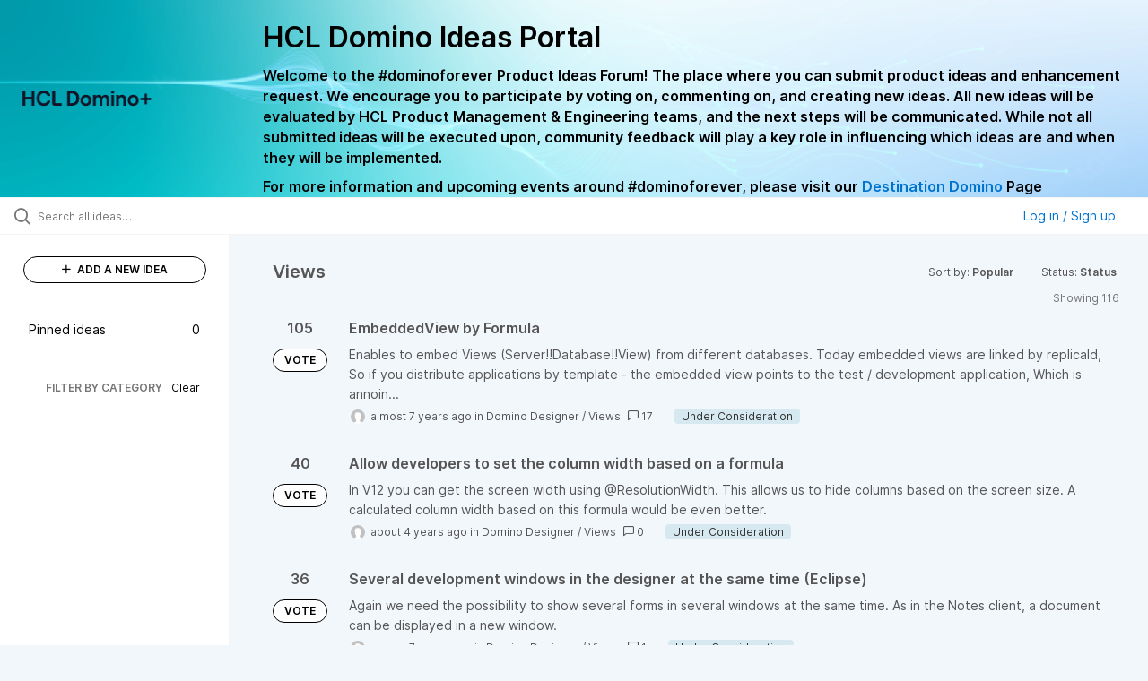

--- FILE ---
content_type: text/html; charset=utf-8
request_url: https://domino-ideas.hcltechsw.com/?category=6616955198313004426&my_ideas=trueproject%3DTRVLRsort%3Drecentstatus%3D6562096060464991809&sort=popular&status=6942525005283668313
body_size: 11949
content:
<!DOCTYPE html>
<html lang="en">
  <head>
      <script>
        window.overrideAssetHost = "https://domino-ideas.hcltechsw.com/assets/";
      </script>
    <meta http-equiv="X-UA-Compatible" content="IE=edge" />
    <meta http-equiv="Content-Type" content="text/html charset=UTF-8" />
    <meta name="publishing" content="true">
    <title>HCL Domino Ideas Portal</title>

    <script>
//<![CDATA[

      window.ahaLoaded = false;
      window.isIdeaPortal = true;
      window.portalAssets = {"js":["/assets/runtime-v2-20b738b00c86dda067934348b1bafcd9.js","/assets/vendor-v2-812989be856bac9ae816a7c364887a57.js","/assets/idea_portals_new-v2-6bf1096acca7cdb38aa079313cecf26a.js","/assets/idea_portals_new-v2-1e68bdc9d15e52152da56d229ca56981.css"]};

//]]>
</script>
      <script>
    window.sentryRelease = window.sentryRelease || "f13ce460a4";
  </script>



      <link rel="stylesheet" href="https://domino-ideas.hcltechsw.com/assets/idea_portals_new-v2-1e68bdc9d15e52152da56d229ca56981.css" data-turbolinks-track="true" media="all" />
    <script src="https://domino-ideas.hcltechsw.com/assets/runtime-v2-20b738b00c86dda067934348b1bafcd9.js" data-turbolinks-track="true"></script>
    <script src="https://domino-ideas.hcltechsw.com/assets/vendor-v2-812989be856bac9ae816a7c364887a57.js" data-turbolinks-track="true"></script>
      <script src="https://domino-ideas.hcltechsw.com/assets/idea_portals_new-v2-6bf1096acca7cdb38aa079313cecf26a.js" data-turbolinks-track="true"></script>
    <meta name="csrf-param" content="authenticity_token" />
<meta name="csrf-token" content="iwqzc9uGf8wYOSVC5Z5kUPOns_7xvrQ-mnqmNjWm2S8umP4cp9fUzkB2CsNsnS0r2pyPLwf_B6Fk2QHVbyNuFQ" />
    <meta name="viewport" content="width=device-width, initial-scale=1" />
    <meta name="locale" content="en" />
    <meta name="portal-token" content="ecfb1a6819a4beae12a84bcac82db543" />
    <meta name="idea-portal-id" content="6561890435916323192" />


      <link rel="canonical" href="https://domino-ideas.hcltechsw.com/">
          <link rel="icon" href="https://domino-ideas.hcltechsw.com/portal-favicon.png?1675541798&amp;size=thumb16" />

      <style>
                :root {
          --accent-color: #0073cf;
          --accent-color-05: #0073cf0D;
          --accent-color-15: #0073cf26;
          --accent-color-80: #0073cfCC;
        }

      </style>
  </head>
  <body class="ideas-portal public">
    
    <style>
  .portal-aha-header--full {
   background-image: url("https://www.hcl-software.com/wps/wcm/connect/fa616d39-5f50-48a8-be34-695285aa2145/submit-idea.png?MOD=AJPERES&CACHEID=ROOTWORKSPACE-fa616d39-5f50-48a8-be34-695285aa2145-pv4US17");
   background-size: cover;       /* Ensures full coverage */
   background-repeat: no-repeat; /* Prevent tiling */
   background-position: center;  /* Keeps image centered */
   padding: 1px 0px 0px 0px;
}

.portal-aha-header .titles {
   max-width: 80%;
   padding: 0px 20px 0px 100px;
   color: #000000;
}

.portal-aha-header .title {
   font-size: 2rem;
   font-weight: 700;
   margin: 0px;
   color: #000;
   padding: 20px 0px 10px 0px;
}

.ideas-portal .aha-editor-field-subtitle p {
   color: #000;
   font-size: 15px;
   font-weight: 200;
   line-height: 22px;
   /* padding: 0px 60px; */
   /* padding:0%,40%,0%,0%; */
}

.aha-editor-field .h6-child, 
.aha-editor-field h6, 
.aha-editor-popup .h6-child, 
.aha-editor-popup h6 {
   /* Used for Notices */
   max-width: 100%;
   text-align: center;
   margin: 0px; /* Remove default margin */
   background-color: black;    
   color: #000;
   font-size: 16px;
   font-weight: 800;
   line-height: 20px;
}

.aha-editor-field h6 a {
   /* If notice has hyperlinks, make them white + underlined */
   color: #fff;
   text-decoration-line: underline;
   text-decoration-style: solid;  
}

.column-with-sidebar {
   /* Accent colors updated to match theme */
   --accent-color: #000000;  /* Vote button outline & text, Home button, comments link, Add New Idea button */
   --accent-color-05: #eff0f5; /* Ideas background, topic button background, comment box, idea page background */
   --accent-color-15: #eff0f5; /* Hover over vote button, hover over add comment box */
   --accent-color-80: #2ec0cb; /* Hover over voted button, hover over Add New Idea button */
--accent-color-81: #2ec0cb !important;
}
/*======== update css for button ==========*/
.btn.btn-outline.btn-vote:active, .btn.btn-outline.btn-vote:hover{
background-color: #2ec0cb;
color:#fff;
}
.btn.btn-outline.btn-vote:hover{
color:#fff;
}

.idea-form .btn-primary {
   display: block;
   font-weight: 700;
   outline: none;
   border: 1px solid #000;
   color: #000;
   background-color: #fff;
}
.idea-form .btn-primary:hover{
background-color: #2ec0cb;
color:#fff;
}

.portal-sidebar .add-idea-button {
   background-color: #ffffff;
   color: #000;
   border: 1px solid #000;
}
.portal-sidebar .add-idea-button:hover{
background-color: #2ec0cb !important;
color:#fff;
}


.filters a {
  color: #000;
}

.btn.btn-primary.btn-vote.voted {
    background-color: var(--accent-color);
}
.btn.btn-primary.btn-vote.voted:hover {	
background-color: var(--accent-color-81)  !important;
 color: #fff;
}

</style>

  <div class="skip-to-main-content">
    <a href="#main-content">Skip to Main Content</a>
  </div>


      <header class="portal-aha-header portal-aha-header--full">
        <a class="logo" href="/ideas">
          <img alt="HCL Domino Ideas Portal Logo" src="https://domino-ideas.hcltechsw.com/logo.png?i=1758023558" />
</a>        <div class="titles">
          <div class="title">
            HCL Domino Ideas Portal
          </div>
            <div class="aha-editor-field aha-editor-field-subtitle">
              <p><b style="font-size:16px">Welcome to the #dominoforever Product Ideas Forum! The place where you can submit product ideas and enhancement request. We encourage you to participate by voting on, commenting on, and creating new ideas. All new ideas will be evaluated by HCL Product Management &amp; Engineering teams, and the next steps will be communicated. While not all submitted ideas will be executed upon, community feedback will play a key role in influencing which ideas are and when they will be implemented.</b></p><p><b style="font-size:16px">For more information and upcoming events around #dominoforever, please visit our </b><a href="https://www.hcltechsw.com/wps/portal/hclsw-home/!ut/p/z1/04_Sj9CPykssy0xPLMnMz0vMAfIjo8zi_QO8nQ0MnQ0C3M3CDAwCHT1cDP19DI0tLE31wwkpiAJKG-AAjgZA_VFgJXATLByDXIAmeLpbBvu6GxmYmEIV4DGjIDfCINNRUREA-aS4rg!!/?1dmy&amp;urile=wcm%3apath%3a/wps/wcm/connect/hcl+software+content/products/domino/home"><b style="font-size:16px">Destination Domino</b></a><b style="font-size:16px"> Page</b></p>
            </div>
        </div>
    </header>


  <div class="search-bar">
    <div class="search-bar__search">
  <form class="idea-search-form" action="/ideas/search" accept-charset="UTF-8" method="get">
    <div class="search-field">
      <i class="aha-icon aha-icon-search"></i>
      <input type="text" name="query" id="query" class="search-query" placeholder="Search all ideas…" aria-label="Search all ideas…" />
      <input type="hidden" name="sort" id="sort" value="popular" autocomplete="off" />
      <input type="hidden" name="category" id="category" value="6616955198313004426" autocomplete="off" />
      
      <a class="aha-icon aha-icon-close clear-button hide" aria-label="Clear filter" href="/ideas?category=6616955198313004426&amp;my_ideas=trueproject%3DTRVLRsort%3Drecentstatus%3D6562096060464991809&amp;sort=popular&amp;status=6942525005283668313"></a>
    </div>
</form></div>

<script>
//<![CDATA[

  (function() {
    function setSearchPlaceholderText() {
      if ($(window).width() < 500)
        $('.search-query').attr('placeholder', '');
      else
        $('.search-query').attr('placeholder', ("Search all ideas…"));
    }

    $(window).on('resize', () => {
      setSearchPlaceholderText();
    });

    setSearchPlaceholderText();
  })();

//]]>
</script>
      <div class="signup-link user-menu">
      <a class="login-link dropdown-with-caret" role="button" aria-expanded="false" href="/portal_session/new">
        Log in / Sign up
        <i class="fa-solid fa-sort-down"></i>
</a>

    <div class="login-popover popover portal-user">
      <!-- Alerts in this file are used for the app and portals, they must not use the aha-alert web component -->



<div class="email-popover ">
  <div class="arrow tooltip-arrow"></div>
  <form class="form-horizontal" action="/auth/redirect_to_auth" accept-charset="UTF-8" data-remote="true" method="post"><input type="hidden" name="authenticity_token" value="xgiIC6kzBbyAZ08-4076RBEJkqufqGncZBIOUY6BAQ3rWALF6FlX15bGbWDK29x8ILZ_TeCKvLJhgzkrRdf9rg" autocomplete="off" />
    <h3>Please enter your email address</h3>
    <div class="control-group">
        <label class="control-label" aria-label="Please enter your email address" for="email"></label>
      <div class="controls">
        <input type="text" name="sessions[email]" id="email" placeholder="Enter email (name@example.com)" autocomplete="off" class="input-block-level" autofocus="autofocus" aria-required="true" />
      </div>
    </div>
    <div class="extra-fields"></div>

    <div class="control-group">
      <div class="controls">
        <input type="submit" name="commit" value="Next" class="btn btn-outline btn-primary pull-left" id="vote" data-disable-with="Sending…" />
      </div>
    </div>
    <div class="clearfix"></div>
</form></div>

    </div>
  </div>

  </div>


<div class="column-with-sidebar">
  <div class="portal-sidebar column-with-sidebar__sidebar" id="portal-sidebar">
    <a class="btn btn-primary add-idea-button" href="/ideas/new">
      <i class="aha-icon aha-icon-plus"></i>
      ADD A NEW IDEA
</a>
        <ul
  class="filters filters--my-filters portal-sidebar__section"
  data-load-counts-url=""
>

    <a class="filter " data-url-param-toggle-name="pinned_ideas" data-url-param-toggle-value="true" data-url-param-toggle-remove="my_ideas,my_votes,my_proxy_votes,proxy_votes,my_subscriptions,my_org_votes,page,organization,created_by,selectro_idea_organization_filter_id,status" rel="nofollow" href="/?category=6616955198313004426&amp;pinned_ideas=true&amp;sort=popular">
      <div class="filter__inner">
        Pinned ideas
          <span>0</span>
      </div>
</a></ul>



          <div class="filter-separator"></div>
        <div class="collapsable-filter" id="category-filter" data-load-counts-url="/ideas/category_counts?category=6616955198313004426&amp;my_ideas=trueproject%3DTRVLRsort%3Drecentstatus%3D6562096060464991809&amp;sort=popular&amp;status=6942525005283668313" data-filtered-project-ids="[]" data-filtered-category-ids="[&quot;6616955198313004426&quot;]" data-multi-category-filter-enabled="true">
          <div class="filters-title-header">
            <h2 class="filters-title">
              <button class="expand-collapse" aria-expanded="false">
                <i class="fa-solid fa-chevron-right"></i>
                FILTER BY CATEGORY
              </button>
            </h2>
              <span class="filters-title__clear">
                <a data-url-param-toggle-name="category" data-url-param-toggle-value="" data-url-param-toggle-remove="category,project,page" href="#">Clear</a>
              </span>
          </div>

          <ul class="portal-sidebar__section categories categories-filters filters hidden">
                
  <li id="project-6714822764604016000" class="category-filter-branch" data-filter-type="project" data-project-ref="ADMIN">
    <a class="filter" data-url-param-toggle-name="project" data-url-param-toggle-value="ADMIN" data-url-param-toggle-remove="page" href="/?category=6796027529735209859&amp;project=ADMIN">
      <div class="category-filter-name">
        <i class="category-collapser fa-solid fa-chevron-right category-collapser--empty" tabindex="0" aria-expanded="false"></i>
        <span class="">
          Admin Client
        </span>
      </div>
      <div>
        <i class="aha-icon aha-icon-close hide"></i>
        <span class="count counts count--project"></span>
      </div>
</a>
    <ul class="categories-collapsed">
          <li id="category-7203827830571424726" data-filter-type="category">
  <a class="filter category-filter" data-url-param-toggle-name="category" data-url-param-toggle-value="7203827830571424726" data-url-param-toggle-remove="page" href="/?category=7203827830571424726&amp;project=HTMO%2CSTC%2CDMA%2CDDXP%2CDOMINO">
    <div class="category-filter-name">
      <i class="category-collapser category-filter-branch fa-solid fa-chevron-right category-collapser--empty" tabindex="0" aria-expanded="false"></i>
      <span>
        Documentation 
          <i class="fa-regular fa-circle-question category-hint" data-popover="true" data-content-ref="true"><script type="text/template">
            <p>Suggestions to improve the product documentation﻿</p>
</script></i>      </span>
    </div>

    <div>
      <i class="aha-icon aha-icon-close hide"></i>
      <span class="count category-count"></span>
    </div>
</a>
</li>


    </ul>
  </li>

  <li id="project-6557017438178340166" class="category-filter-branch" data-filter-type="project" data-project-ref="ICSAP">
    <a class="filter" data-url-param-toggle-name="project" data-url-param-toggle-value="ICSAP" data-url-param-toggle-remove="page" href="/?category=6796027529735209859&amp;project=ICSAP">
      <div class="category-filter-name">
        <i class="category-collapser fa-solid fa-chevron-right category-collapser--empty" tabindex="0" aria-expanded="false"></i>
        <span class="">
          Connector for SAP Solutions
        </span>
      </div>
      <div>
        <i class="aha-icon aha-icon-close hide"></i>
        <span class="count counts count--project"></span>
      </div>
</a>
    <ul class="categories-collapsed">
          <li id="category-7203828012139079191" data-filter-type="category">
  <a class="filter category-filter" data-url-param-toggle-name="category" data-url-param-toggle-value="7203828012139079191" data-url-param-toggle-remove="page" href="/?category=7203828012139079191&amp;project=HTMO%2CSTC%2CDMA%2CDDXP%2CDOMINO">
    <div class="category-filter-name">
      <i class="category-collapser category-filter-branch fa-solid fa-chevron-right category-collapser--empty" tabindex="0" aria-expanded="false"></i>
      <span>
        Documentation 
          <i class="fa-regular fa-circle-question category-hint" data-popover="true" data-content-ref="true"><script type="text/template">
            <p>Suggestions to improve the product documentation﻿</p>
</script></i>      </span>
    </div>

    <div>
      <i class="aha-icon aha-icon-close hide"></i>
      <span class="count category-count"></span>
    </div>
</a>
</li>


    </ul>
  </li>

  <li id="project-6556267915578943992" class="category-filter-branch" data-filter-type="project" data-project-ref="DOMINO">
    <a class="filter" data-url-param-toggle-name="project" data-url-param-toggle-value="DOMINO" data-url-param-toggle-remove="page" href="/?category=6796027529735209859&amp;project=DOMINO">
      <div class="category-filter-name">
        <i class="category-collapser fa-solid fa-chevron-right category-collapser--empty" tabindex="0" aria-expanded="false"></i>
        <span class="">
          Domino
        </span>
      </div>
      <div>
        <i class="aha-icon aha-icon-close hide"></i>
        <span class="count counts count--project"></span>
      </div>
</a>
    <ul class="categories-collapsed">
          <li id="category-6582130325044436243" data-filter-type="category">
  <a class="filter category-filter" data-url-param-toggle-name="category" data-url-param-toggle-value="6582130325044436243" data-url-param-toggle-remove="page" href="/?category=6582130325044436243&amp;project=HTMO%2CSTC%2CDMA%2CDDXP%2CDOMINO">
    <div class="category-filter-name">
      <i class="category-collapser category-filter-branch fa-solid fa-chevron-right category-collapser--empty" tabindex="0" aria-expanded="false"></i>
      <span>
        Administration
          <i class="fa-regular fa-circle-question category-hint" data-popover="true" data-content-ref="true"><script type="text/template">
            <p>Items and ideas all around how to improve Administration</p>
</script></i>      </span>
    </div>

    <div>
      <i class="aha-icon aha-icon-close hide"></i>
      <span class="count category-count"></span>
    </div>
</a>
</li>

  <li id="category-7203826700860869406" data-filter-type="category">
  <a class="filter category-filter" data-url-param-toggle-name="category" data-url-param-toggle-value="7203826700860869406" data-url-param-toggle-remove="page" href="/?category=7203826700860869406&amp;project=HTMO%2CSTC%2CDMA%2CDDXP%2CDOMINO">
    <div class="category-filter-name">
      <i class="category-collapser category-filter-branch fa-solid fa-chevron-right category-collapser--empty" tabindex="0" aria-expanded="false"></i>
      <span>
        Documentation 
          <i class="fa-regular fa-circle-question category-hint" data-popover="true" data-content-ref="true"><script type="text/template">
            <p>Suggestions to improve the product documentation. </p>
</script></i>      </span>
    </div>

    <div>
      <i class="aha-icon aha-icon-close hide"></i>
      <span class="count category-count"></span>
    </div>
</a>
</li>

  <li id="category-7203826503757265398" data-filter-type="category">
  <a class="filter category-filter" data-url-param-toggle-name="category" data-url-param-toggle-value="7203826503757265398" data-url-param-toggle-remove="page" href="/?category=7203826503757265398&amp;project=HTMO%2CSTC%2CDMA%2CDDXP%2CDOMINO">
    <div class="category-filter-name">
      <i class="category-collapser category-filter-branch fa-solid fa-chevron-right category-collapser--empty" tabindex="0" aria-expanded="false"></i>
      <span>
        General
          <i class="fa-regular fa-circle-question category-hint" data-popover="true" data-content-ref="true"><script type="text/template">
            <p>General Ideas pertaining to the whole Domino Portfolio</p>
</script></i>      </span>
    </div>

    <div>
      <i class="aha-icon aha-icon-close hide"></i>
      <span class="count category-count"></span>
    </div>
</a>
</li>

  <li id="category-6582130766356195561" data-filter-type="category">
  <a class="filter category-filter" data-url-param-toggle-name="category" data-url-param-toggle-value="6582130766356195561" data-url-param-toggle-remove="page" href="/?category=6582130766356195561&amp;project=HTMO%2CSTC%2CDMA%2CDDXP%2CDOMINO">
    <div class="category-filter-name">
      <i class="category-collapser category-filter-branch fa-solid fa-chevron-right category-collapser--empty" tabindex="0" aria-expanded="false"></i>
      <span>
        Integration
          <i class="fa-regular fa-circle-question category-hint" data-popover="true" data-content-ref="true"><script type="text/template">
            <p>Ideas all around Integrations with other products and offerings</p>
</script></i>      </span>
    </div>

    <div>
      <i class="aha-icon aha-icon-close hide"></i>
      <span class="count category-count"></span>
    </div>
</a>
</li>

  <li id="category-6582130463868529947" data-filter-type="category">
  <a class="filter category-filter" data-url-param-toggle-name="category" data-url-param-toggle-value="6582130463868529947" data-url-param-toggle-remove="page" href="/?category=6582130463868529947&amp;project=HTMO%2CSTC%2CDMA%2CDDXP%2CDOMINO">
    <div class="category-filter-name">
      <i class="category-collapser category-filter-branch fa-solid fa-chevron-right category-collapser--empty" tabindex="0" aria-expanded="false"></i>
      <span>
        Reporting &amp; Analytics
          <i class="fa-regular fa-circle-question category-hint" data-popover="true" data-content-ref="true"><script type="text/template">
            <p>Ideas all around how to improve Reporting &amp; Analytics.</p>
</script></i>      </span>
    </div>

    <div>
      <i class="aha-icon aha-icon-close hide"></i>
      <span class="count category-count"></span>
    </div>
</a>
</li>

  <li id="category-6579661392901209208" data-filter-type="category">
  <a class="filter category-filter" data-url-param-toggle-name="category" data-url-param-toggle-value="6579661392901209208" data-url-param-toggle-remove="page" href="/?category=6579661392901209208&amp;project=HTMO%2CSTC%2CDMA%2CDDXP%2CDOMINO">
    <div class="category-filter-name">
      <i class="category-collapser category-filter-branch fa-solid fa-chevron-right category-collapser--empty" tabindex="0" aria-expanded="false"></i>
      <span>
        Security
      </span>
    </div>

    <div>
      <i class="aha-icon aha-icon-close hide"></i>
      <span class="count category-count"></span>
    </div>
</a>
</li>

  <li id="category-6579661335219585727" data-filter-type="category">
  <a class="filter category-filter" data-url-param-toggle-name="category" data-url-param-toggle-value="6579661335219585727" data-url-param-toggle-remove="page" href="/?category=6579661335219585727&amp;project=HTMO%2CSTC%2CDMA%2CDDXP%2CDOMINO">
    <div class="category-filter-name">
      <i class="category-collapser category-filter-branch fa-solid fa-chevron-right category-collapser--empty" tabindex="0" aria-expanded="false"></i>
      <span>
        Templates
      </span>
    </div>

    <div>
      <i class="aha-icon aha-icon-close hide"></i>
      <span class="count category-count"></span>
    </div>
</a>
</li>


    </ul>
  </li>

  <li id="project-6564338493585049408" class="category-filter-branch" data-filter-type="project" data-project-ref="DDXP">
    <a class="filter" data-url-param-toggle-name="project" data-url-param-toggle-value="DDXP" data-url-param-toggle-remove="page" href="/?category=6796027529735209859&amp;project=DDXP">
      <div class="category-filter-name">
        <i class="category-collapser fa-solid fa-chevron-right category-collapser--empty" tabindex="0" aria-expanded="false"></i>
        <span class="">
          Domino Designer
        </span>
      </div>
      <div>
        <i class="aha-icon aha-icon-close hide"></i>
        <span class="count counts count--project"></span>
      </div>
</a>
    <ul class="categories-collapsed">
          <li id="category-6616955477042038128" data-filter-type="category">
  <a class="filter category-filter" data-url-param-toggle-name="category" data-url-param-toggle-value="6616955477042038128" data-url-param-toggle-remove="page" href="/?category=6616955477042038128&amp;project=HTMO%2CSTC%2CDMA%2CDDXP%2CDOMINO">
    <div class="category-filter-name">
      <i class="category-collapser category-filter-branch fa-solid fa-chevron-right category-collapser--empty" tabindex="0" aria-expanded="false"></i>
      <span>
        Debugger
      </span>
    </div>

    <div>
      <i class="aha-icon aha-icon-close hide"></i>
      <span class="count category-count"></span>
    </div>
</a>
</li>

  <li id="category-7203827882680672634" data-filter-type="category">
  <a class="filter category-filter" data-url-param-toggle-name="category" data-url-param-toggle-value="7203827882680672634" data-url-param-toggle-remove="page" href="/?category=7203827882680672634&amp;project=HTMO%2CSTC%2CDMA%2CDDXP%2CDOMINO">
    <div class="category-filter-name">
      <i class="category-collapser category-filter-branch fa-solid fa-chevron-right category-collapser--empty" tabindex="0" aria-expanded="false"></i>
      <span>
        Documentation 
          <i class="fa-regular fa-circle-question category-hint" data-popover="true" data-content-ref="true"><script type="text/template">
            <p>Suggestions to improve the product documentation﻿</p>
</script></i>      </span>
    </div>

    <div>
      <i class="aha-icon aha-icon-close hide"></i>
      <span class="count category-count"></span>
    </div>
</a>
</li>

  <li id="category-6616955159552114220" data-filter-type="category">
  <a class="filter category-filter" data-url-param-toggle-name="category" data-url-param-toggle-value="6616955159552114220" data-url-param-toggle-remove="page" href="/?category=6616955159552114220&amp;project=HTMO%2CSTC%2CDMA%2CDDXP%2CDOMINO">
    <div class="category-filter-name">
      <i class="category-collapser category-filter-branch fa-solid fa-chevron-right category-collapser--empty" tabindex="0" aria-expanded="false"></i>
      <span>
        @Formulas
      </span>
    </div>

    <div>
      <i class="aha-icon aha-icon-close hide"></i>
      <span class="count category-count"></span>
    </div>
</a>
</li>

  <li id="category-6616955496695178399" data-filter-type="category">
  <a class="filter category-filter" data-url-param-toggle-name="category" data-url-param-toggle-value="6616955496695178399" data-url-param-toggle-remove="page" href="/?category=6616955496695178399&amp;project=HTMO%2CSTC%2CDMA%2CDDXP%2CDOMINO">
    <div class="category-filter-name">
      <i class="category-collapser category-filter-branch fa-solid fa-chevron-right category-collapser--empty" tabindex="0" aria-expanded="false"></i>
      <span>
        Java
      </span>
    </div>

    <div>
      <i class="aha-icon aha-icon-close hide"></i>
      <span class="count category-count"></span>
    </div>
</a>
</li>

  <li id="category-6616953768848616065" data-filter-type="category">
  <a class="filter category-filter" data-url-param-toggle-name="category" data-url-param-toggle-value="6616953768848616065" data-url-param-toggle-remove="page" href="/?category=6616953768848616065&amp;project=HTMO%2CSTC%2CDMA%2CDDXP%2CDOMINO">
    <div class="category-filter-name">
      <i class="category-collapser category-filter-branch fa-solid fa-chevron-right category-collapser--empty" tabindex="0" aria-expanded="false"></i>
      <span>
        LotusScript
      </span>
    </div>

    <div>
      <i class="aha-icon aha-icon-close hide"></i>
      <span class="count category-count"></span>
    </div>
</a>
</li>

  <li id="category-7150304828495240391" data-filter-type="category">
  <a class="filter category-filter" data-url-param-toggle-name="category" data-url-param-toggle-value="7150304828495240391" data-url-param-toggle-remove="page" href="/?category=7150304828495240391&amp;project=HTMO%2CSTC%2CDMA%2CDDXP%2CDOMINO">
    <div class="category-filter-name">
      <i class="category-collapser category-filter-branch fa-solid fa-chevron-right category-collapser--empty" tabindex="0" aria-expanded="false"></i>
      <span>
        ReStyle
      </span>
    </div>

    <div>
      <i class="aha-icon aha-icon-close hide"></i>
      <span class="count category-count"></span>
    </div>
</a>
</li>

  <li id="category-6616955198313004426" data-filter-type="category">
  <a class="filter category-filter" data-url-param-toggle-name="category" data-url-param-toggle-value="6616955198313004426" data-url-param-toggle-remove="page" href="/?category=6616955198313004426&amp;project=HTMO%2CSTC%2CDMA%2CDDXP%2CDOMINO">
    <div class="category-filter-name">
      <i class="category-collapser category-filter-branch fa-solid fa-chevron-right category-collapser--empty" tabindex="0" aria-expanded="false"></i>
      <span>
        Views
      </span>
    </div>

    <div>
      <i class="aha-icon aha-icon-close hide"></i>
      <span class="count category-count"></span>
    </div>
</a>
</li>

  <li id="category-6616953814655988502" data-filter-type="category">
  <a class="filter category-filter" data-url-param-toggle-name="category" data-url-param-toggle-value="6616953814655988502" data-url-param-toggle-remove="page" href="/?category=6616953814655988502&amp;project=HTMO%2CSTC%2CDMA%2CDDXP%2CDOMINO">
    <div class="category-filter-name">
      <i class="category-collapser category-filter-branch fa-solid fa-chevron-right category-collapser--empty" tabindex="0" aria-expanded="false"></i>
      <span>
        XPages
      </span>
    </div>

    <div>
      <i class="aha-icon aha-icon-close hide"></i>
      <span class="count category-count"></span>
    </div>
</a>
</li>


    </ul>
  </li>

  <li id="project-6557016518213109257" class="category-filter-branch" data-filter-type="project" data-project-ref="IEI">
    <a class="filter" data-url-param-toggle-name="project" data-url-param-toggle-value="IEI" data-url-param-toggle-remove="page" href="/?category=6796027529735209859&amp;project=IEI">
      <div class="category-filter-name">
        <i class="category-collapser fa-solid fa-chevron-right category-collapser--empty" tabindex="0" aria-expanded="false"></i>
        <span class="">
          Enterprise Integrator
        </span>
      </div>
      <div>
        <i class="aha-icon aha-icon-close hide"></i>
        <span class="count counts count--project"></span>
      </div>
</a>
    <ul class="categories-collapsed">
          <li id="category-7203827973124027128" data-filter-type="category">
  <a class="filter category-filter" data-url-param-toggle-name="category" data-url-param-toggle-value="7203827973124027128" data-url-param-toggle-remove="page" href="/?category=7203827973124027128&amp;project=HTMO%2CSTC%2CDMA%2CDDXP%2CDOMINO">
    <div class="category-filter-name">
      <i class="category-collapser category-filter-branch fa-solid fa-chevron-right category-collapser--empty" tabindex="0" aria-expanded="false"></i>
      <span>
        Documentation 
          <i class="fa-regular fa-circle-question category-hint" data-popover="true" data-content-ref="true"><script type="text/template">
            <p>Suggestions to improve the product documentation﻿</p>
</script></i>      </span>
    </div>

    <div>
      <i class="aha-icon aha-icon-close hide"></i>
      <span class="count category-count"></span>
    </div>
</a>
</li>


    </ul>
  </li>

  <li id="project-6769574108953005844" class="category-filter-branch" data-filter-type="project" data-project-ref="HCLLEAP">
    <a class="filter" data-url-param-toggle-name="project" data-url-param-toggle-value="HCLLEAP" data-url-param-toggle-remove="page" href="/?category=6796027529735209859&amp;project=HCLLEAP">
      <div class="category-filter-name">
        <i class="category-collapser fa-solid fa-chevron-right category-collapser--empty" tabindex="0" aria-expanded="false"></i>
        <span class="">
          Leap
        </span>
      </div>
      <div>
        <i class="aha-icon aha-icon-close hide"></i>
        <span class="count counts count--project"></span>
      </div>
</a>
    <ul class="categories-collapsed">
          <li id="category-7203828189619892150" data-filter-type="category">
  <a class="filter category-filter" data-url-param-toggle-name="category" data-url-param-toggle-value="7203828189619892150" data-url-param-toggle-remove="page" href="/?category=7203828189619892150&amp;project=HTMO%2CSTC%2CDMA%2CDDXP%2CDOMINO">
    <div class="category-filter-name">
      <i class="category-collapser category-filter-branch fa-solid fa-chevron-right category-collapser--empty" tabindex="0" aria-expanded="false"></i>
      <span>
        Documentation 
          <i class="fa-regular fa-circle-question category-hint" data-popover="true" data-content-ref="true"><script type="text/template">
            <p>Suggestions to improve the product documentation﻿</p>
</script></i>      </span>
    </div>

    <div>
      <i class="aha-icon aha-icon-close hide"></i>
      <span class="count category-count"></span>
    </div>
</a>
</li>


    </ul>
  </li>

  <li id="project-6564337312295031363" class="category-filter-branch" data-filter-type="project" data-project-ref="DMA">
    <a class="filter" data-url-param-toggle-name="project" data-url-param-toggle-value="DMA" data-url-param-toggle-remove="page" href="/?category=6796027529735209859&amp;project=DMA">
      <div class="category-filter-name">
        <i class="category-collapser fa-solid fa-chevron-right category-collapser--empty" tabindex="0" aria-expanded="false"></i>
        <span class="">
          Nomad
        </span>
      </div>
      <div>
        <i class="aha-icon aha-icon-close hide"></i>
        <span class="count counts count--project"></span>
      </div>
</a>
    <ul class="categories-collapsed">
          <li id="category-7203827790527505248" data-filter-type="category">
  <a class="filter category-filter" data-url-param-toggle-name="category" data-url-param-toggle-value="7203827790527505248" data-url-param-toggle-remove="page" href="/?category=7203827790527505248&amp;project=HTMO%2CSTC%2CDMA%2CDDXP%2CDOMINO">
    <div class="category-filter-name">
      <i class="category-collapser category-filter-branch fa-solid fa-chevron-right category-collapser--empty" tabindex="0" aria-expanded="false"></i>
      <span>
        Documentation 
          <i class="fa-regular fa-circle-question category-hint" data-popover="true" data-content-ref="true"><script type="text/template">
            <p>Suggestions to improve the product documentation﻿</p>
</script></i>      </span>
    </div>

    <div>
      <i class="aha-icon aha-icon-close hide"></i>
      <span class="count category-count"></span>
    </div>
</a>
</li>

  <li id="category-6796187462119854301" data-filter-type="category">
  <a class="filter category-filter" data-url-param-toggle-name="category" data-url-param-toggle-value="6796187462119854301" data-url-param-toggle-remove="page" href="/?category=6796187462119854301&amp;project=HTMO%2CSTC%2CDMA%2CDDXP%2CDOMINO">
    <div class="category-filter-name">
      <i class="category-collapser category-filter-branch fa-solid fa-chevron-right category-collapser--empty" tabindex="0" aria-expanded="false"></i>
      <span>
        Nomad (Android)
      </span>
    </div>

    <div>
      <i class="aha-icon aha-icon-close hide"></i>
      <span class="count category-count"></span>
    </div>
</a>
</li>

  <li id="category-6796187496268753133" data-filter-type="category">
  <a class="filter category-filter" data-url-param-toggle-name="category" data-url-param-toggle-value="6796187496268753133" data-url-param-toggle-remove="page" href="/?category=6796187496268753133&amp;project=HTMO%2CSTC%2CDMA%2CDDXP%2CDOMINO">
    <div class="category-filter-name">
      <i class="category-collapser category-filter-branch fa-solid fa-chevron-right category-collapser--empty" tabindex="0" aria-expanded="false"></i>
      <span>
        Nomad (iOS)
      </span>
    </div>

    <div>
      <i class="aha-icon aha-icon-close hide"></i>
      <span class="count category-count"></span>
    </div>
</a>
</li>

  <li id="category-6798221507829953637" data-filter-type="category">
  <a class="filter category-filter" data-url-param-toggle-name="category" data-url-param-toggle-value="6798221507829953637" data-url-param-toggle-remove="page" href="/?category=6798221507829953637&amp;project=HTMO%2CSTC%2CDMA%2CDDXP%2CDOMINO">
    <div class="category-filter-name">
      <i class="category-collapser category-filter-branch fa-solid fa-chevron-right category-collapser--empty" tabindex="0" aria-expanded="false"></i>
      <span>
        Nomad (Web)
      </span>
    </div>

    <div>
      <i class="aha-icon aha-icon-close hide"></i>
      <span class="count category-count"></span>
    </div>
</a>
</li>


    </ul>
  </li>

  <li id="project-6557011330699694077" class="category-filter-branch" data-filter-type="project" data-project-ref="NTS">
    <a class="filter" data-url-param-toggle-name="project" data-url-param-toggle-value="NTS" data-url-param-toggle-remove="page" href="/?category=6796027529735209859&amp;project=NTS">
      <div class="category-filter-name">
        <i class="category-collapser fa-solid fa-chevron-right category-collapser--empty" tabindex="0" aria-expanded="false"></i>
        <span class="">
          Notes
        </span>
      </div>
      <div>
        <i class="aha-icon aha-icon-close hide"></i>
        <span class="count counts count--project"></span>
      </div>
</a>
    <ul class="categories-collapsed">
          <li id="category-7203827499742308444" data-filter-type="category">
  <a class="filter category-filter" data-url-param-toggle-name="category" data-url-param-toggle-value="7203827499742308444" data-url-param-toggle-remove="page" href="/?category=7203827499742308444&amp;project=HTMO%2CSTC%2CDMA%2CDDXP%2CDOMINO">
    <div class="category-filter-name">
      <i class="category-collapser category-filter-branch fa-solid fa-chevron-right category-collapser--empty" tabindex="0" aria-expanded="false"></i>
      <span>
        Documentation 
          <i class="fa-regular fa-circle-question category-hint" data-popover="true" data-content-ref="true"><script type="text/template">
            <p>Suggestions to improve the product documentation. </p>
</script></i>      </span>
    </div>

    <div>
      <i class="aha-icon aha-icon-close hide"></i>
      <span class="count category-count"></span>
    </div>
</a>
</li>


    </ul>
  </li>

  <li id="project-6717348506987999767" class="category-filter-branch" data-filter-type="project" data-project-ref="SFLX">
    <a class="filter" data-url-param-toggle-name="project" data-url-param-toggle-value="SFLX" data-url-param-toggle-remove="page" href="/?category=6796027529735209859&amp;project=SFLX">
      <div class="category-filter-name">
        <i class="category-collapser fa-solid fa-chevron-right category-collapser--empty" tabindex="0" aria-expanded="false"></i>
        <span class="">
          SafeLinx
        </span>
      </div>
      <div>
        <i class="aha-icon aha-icon-close hide"></i>
        <span class="count counts count--project"></span>
      </div>
</a>
    <ul class="categories-collapsed">
          <li id="category-7203828092868017066" data-filter-type="category">
  <a class="filter category-filter" data-url-param-toggle-name="category" data-url-param-toggle-value="7203828092868017066" data-url-param-toggle-remove="page" href="/?category=7203828092868017066&amp;project=HTMO%2CSTC%2CDMA%2CDDXP%2CDOMINO">
    <div class="category-filter-name">
      <i class="category-collapser category-filter-branch fa-solid fa-chevron-right category-collapser--empty" tabindex="0" aria-expanded="false"></i>
      <span>
        Documentation 
          <i class="fa-regular fa-circle-question category-hint" data-popover="true" data-content-ref="true"><script type="text/template">
            <p>Suggestions to improve the product documentation﻿</p>
</script></i>      </span>
    </div>

    <div>
      <i class="aha-icon aha-icon-close hide"></i>
      <span class="count category-count"></span>
    </div>
</a>
</li>


    </ul>
  </li>

  <li id="project-6557018432297133038" class="category-filter-branch" data-filter-type="project" data-project-ref="STC">
    <a class="filter" data-url-param-toggle-name="project" data-url-param-toggle-value="STC" data-url-param-toggle-remove="page" href="/?category=6796027529735209859&amp;project=STC">
      <div class="category-filter-name">
        <i class="category-collapser fa-solid fa-chevron-right category-collapser--empty" tabindex="0" aria-expanded="false"></i>
        <span class="">
          Sametime
        </span>
      </div>
      <div>
        <i class="aha-icon aha-icon-close hide"></i>
        <span class="count counts count--project"></span>
      </div>
</a>
    <ul class="categories-collapsed">
          <li id="category-6778565780541099854" data-filter-type="category">
  <a class="filter category-filter" data-url-param-toggle-name="category" data-url-param-toggle-value="6778565780541099854" data-url-param-toggle-remove="page" href="/?category=6778565780541099854&amp;project=HTMO%2CSTC%2CDMA%2CDDXP%2CDOMINO">
    <div class="category-filter-name">
      <i class="category-collapser category-filter-branch fa-solid fa-chevron-right category-collapser--empty" tabindex="0" aria-expanded="false"></i>
      <span>
        Chat
      </span>
    </div>

    <div>
      <i class="aha-icon aha-icon-close hide"></i>
      <span class="count category-count"></span>
    </div>
</a>
</li>

  <li id="category-7203828131040046262" data-filter-type="category">
  <a class="filter category-filter" data-url-param-toggle-name="category" data-url-param-toggle-value="7203828131040046262" data-url-param-toggle-remove="page" href="/?category=7203828131040046262&amp;project=HTMO%2CSTC%2CDMA%2CDDXP%2CDOMINO">
    <div class="category-filter-name">
      <i class="category-collapser category-filter-branch fa-solid fa-chevron-right category-collapser--empty" tabindex="0" aria-expanded="false"></i>
      <span>
        Documentation 
          <i class="fa-regular fa-circle-question category-hint" data-popover="true" data-content-ref="true"><script type="text/template">
            <p>Suggestions to improve the product documentation﻿</p>
</script></i>      </span>
    </div>

    <div>
      <i class="aha-icon aha-icon-close hide"></i>
      <span class="count category-count"></span>
    </div>
</a>
</li>

  <li id="category-6778565817639894219" data-filter-type="category">
  <a class="filter category-filter" data-url-param-toggle-name="category" data-url-param-toggle-value="6778565817639894219" data-url-param-toggle-remove="page" href="/?category=6778565817639894219&amp;project=HTMO%2CSTC%2CDMA%2CDDXP%2CDOMINO">
    <div class="category-filter-name">
      <i class="category-collapser category-filter-branch fa-solid fa-chevron-right category-collapser--empty" tabindex="0" aria-expanded="false"></i>
      <span>
        Meetings
      </span>
    </div>

    <div>
      <i class="aha-icon aha-icon-close hide"></i>
      <span class="count category-count"></span>
    </div>
</a>
</li>

  <li id="category-6778875949420242056" data-filter-type="category">
  <a class="filter category-filter" data-url-param-toggle-name="category" data-url-param-toggle-value="6778875949420242056" data-url-param-toggle-remove="page" href="/?category=6778875949420242056&amp;project=HTMO%2CSTC%2CDMA%2CDDXP%2CDOMINO">
    <div class="category-filter-name">
      <i class="category-collapser category-filter-branch fa-solid fa-chevron-right category-collapser--empty" tabindex="0" aria-expanded="false"></i>
      <span>
        Mobile (Android)
      </span>
    </div>

    <div>
      <i class="aha-icon aha-icon-close hide"></i>
      <span class="count category-count"></span>
    </div>
</a>
</li>

  <li id="category-6778875909466594401" data-filter-type="category">
  <a class="filter category-filter" data-url-param-toggle-name="category" data-url-param-toggle-value="6778875909466594401" data-url-param-toggle-remove="page" href="/?category=6778875909466594401&amp;project=HTMO%2CSTC%2CDMA%2CDDXP%2CDOMINO">
    <div class="category-filter-name">
      <i class="category-collapser category-filter-branch fa-solid fa-chevron-right category-collapser--empty" tabindex="0" aria-expanded="false"></i>
      <span>
        Mobile (iOS)
      </span>
    </div>

    <div>
      <i class="aha-icon aha-icon-close hide"></i>
      <span class="count category-count"></span>
    </div>
</a>
</li>


    </ul>
  </li>

  <li id="project-6557015332700529510" class="category-filter-branch" data-filter-type="project" data-project-ref="TRVLR">
    <a class="filter" data-url-param-toggle-name="project" data-url-param-toggle-value="TRVLR" data-url-param-toggle-remove="page" href="/?category=6796027529735209859&amp;project=TRVLR">
      <div class="category-filter-name">
        <i class="category-collapser fa-solid fa-chevron-right category-collapser--empty" tabindex="0" aria-expanded="false"></i>
        <span class="">
          Traveler
        </span>
      </div>
      <div>
        <i class="aha-icon aha-icon-close hide"></i>
        <span class="count counts count--project"></span>
      </div>
</a>
    <ul class="categories-collapsed">
          <li id="category-7203827709248026215" data-filter-type="category">
  <a class="filter category-filter" data-url-param-toggle-name="category" data-url-param-toggle-value="7203827709248026215" data-url-param-toggle-remove="page" href="/?category=7203827709248026215&amp;project=HTMO%2CSTC%2CDMA%2CDDXP%2CDOMINO">
    <div class="category-filter-name">
      <i class="category-collapser category-filter-branch fa-solid fa-chevron-right category-collapser--empty" tabindex="0" aria-expanded="false"></i>
      <span>
        Documentation 
          <i class="fa-regular fa-circle-question category-hint" data-popover="true" data-content-ref="true"><script type="text/template">
            <p>Suggestions to improve the product documentation﻿</p>
</script></i>      </span>
    </div>

    <div>
      <i class="aha-icon aha-icon-close hide"></i>
      <span class="count category-count"></span>
    </div>
</a>
</li>


    </ul>
  </li>

  <li id="project-6557015654959040037" class="category-filter-branch" data-filter-type="project" data-project-ref="HTMO">
    <a class="filter" data-url-param-toggle-name="project" data-url-param-toggle-value="HTMO" data-url-param-toggle-remove="page" href="/?category=6796027529735209859&amp;project=HTMO">
      <div class="category-filter-name">
        <i class="category-collapser fa-solid fa-chevron-right category-collapser--empty" tabindex="0" aria-expanded="false"></i>
        <span class="">
          Traveler for Microsoft Outlook-HTMO
        </span>
      </div>
      <div>
        <i class="aha-icon aha-icon-close hide"></i>
        <span class="count counts count--project"></span>
      </div>
</a>
    <ul class="categories-collapsed">
          <li id="category-7203827750012226569" data-filter-type="category">
  <a class="filter category-filter" data-url-param-toggle-name="category" data-url-param-toggle-value="7203827750012226569" data-url-param-toggle-remove="page" href="/?category=7203827750012226569&amp;project=HTMO%2CSTC%2CDMA%2CDDXP%2CDOMINO">
    <div class="category-filter-name">
      <i class="category-collapser category-filter-branch fa-solid fa-chevron-right category-collapser--empty" tabindex="0" aria-expanded="false"></i>
      <span>
        Documentation 
          <i class="fa-regular fa-circle-question category-hint" data-popover="true" data-content-ref="true"><script type="text/template">
            <p>Suggestions to improve the product documentation﻿</p>
</script></i>      </span>
    </div>

    <div>
      <i class="aha-icon aha-icon-close hide"></i>
      <span class="count category-count"></span>
    </div>
</a>
</li>


    </ul>
  </li>

  <li id="project-6560562038527594741" class="category-filter-branch" data-filter-type="project" data-project-ref="VRSOP">
    <a class="filter" data-url-param-toggle-name="project" data-url-param-toggle-value="VRSOP" data-url-param-toggle-remove="page" href="/?category=6796027529735209859&amp;project=VRSOP">
      <div class="category-filter-name">
        <i class="category-collapser fa-solid fa-chevron-right category-collapser--empty" tabindex="0" aria-expanded="false"></i>
        <span class="">
          Verse
        </span>
      </div>
      <div>
        <i class="aha-icon aha-icon-close hide"></i>
        <span class="count counts count--project"></span>
      </div>
</a>
    <ul class="categories-collapsed">
          <li id="category-7203827628585216773" data-filter-type="category">
  <a class="filter category-filter" data-url-param-toggle-name="category" data-url-param-toggle-value="7203827628585216773" data-url-param-toggle-remove="page" href="/?category=7203827628585216773&amp;project=HTMO%2CSTC%2CDMA%2CDDXP%2CDOMINO">
    <div class="category-filter-name">
      <i class="category-collapser category-filter-branch fa-solid fa-chevron-right category-collapser--empty" tabindex="0" aria-expanded="false"></i>
      <span>
        Documentation 
          <i class="fa-regular fa-circle-question category-hint" data-popover="true" data-content-ref="true"><script type="text/template">
            <p>Suggestions to improve the product documentation﻿</p>
</script></i>      </span>
    </div>

    <div>
      <i class="aha-icon aha-icon-close hide"></i>
      <span class="count category-count"></span>
    </div>
</a>
</li>

  <li id="category-6796027481327366598" data-filter-type="category">
  <a class="filter category-filter" data-url-param-toggle-name="category" data-url-param-toggle-value="6796027481327366598" data-url-param-toggle-remove="page" href="/?category=6796027481327366598&amp;project=HTMO%2CSTC%2CDMA%2CDDXP%2CDOMINO">
    <div class="category-filter-name">
      <i class="category-collapser category-filter-branch fa-solid fa-chevron-right category-collapser--empty" tabindex="0" aria-expanded="false"></i>
      <span>
        Mobile (Android)
      </span>
    </div>

    <div>
      <i class="aha-icon aha-icon-close hide"></i>
      <span class="count category-count"></span>
    </div>
</a>
</li>

  <li id="category-6796027529735209859" data-filter-type="category">
  <a class="filter category-filter" data-url-param-toggle-name="category" data-url-param-toggle-value="6796027529735209859" data-url-param-toggle-remove="page" href="/?category=6796027529735209859&amp;project=HTMO%2CSTC%2CDMA%2CDDXP%2CDOMINO">
    <div class="category-filter-name">
      <i class="category-collapser category-filter-branch fa-solid fa-chevron-right category-collapser--empty" tabindex="0" aria-expanded="false"></i>
      <span>
        Mobile (iOS)
      </span>
    </div>

    <div>
      <i class="aha-icon aha-icon-close hide"></i>
      <span class="count category-count"></span>
    </div>
</a>
</li>

  <li id="category-6796765169851474170" data-filter-type="category">
  <a class="filter category-filter" data-url-param-toggle-name="category" data-url-param-toggle-value="6796765169851474170" data-url-param-toggle-remove="page" href="/?category=6796765169851474170&amp;project=HTMO%2CSTC%2CDMA%2CDDXP%2CDOMINO">
    <div class="category-filter-name">
      <i class="category-collapser category-filter-branch fa-solid fa-chevron-right category-collapser--empty" tabindex="0" aria-expanded="false"></i>
      <span>
        Verse on Premises
      </span>
    </div>

    <div>
      <i class="aha-icon aha-icon-close hide"></i>
      <span class="count category-count"></span>
    </div>
</a>
</li>


    </ul>
  </li>

          </ul>
</div>  </div>

  <div class="column-with-sidebar__column">
    <div class="idea-flash idea-flash--index-view">
      <!-- Alerts in this file are used for the app and portals, they must not use the aha-alert web component -->

    </div>

    <div id="main-content" aria-label="Main content"></div>


      <section class="list-ideas">
        <header class="main-header">
          <h1>Views</h1>

          <div class="header-filters">

            <div class="header-filter dropdown header-filter--sort">
              <span class="dropdown-toggle dropdown-with-caret" data-toggle="dropdown" aria-haspopup="true" aria-expanded="false">
                Sort by:
                <span class="header-filter__selection">
                  Popular
                  <i class="fa-solid fa-sort-down"></i>
                </span>
              </span>
              <ul class="dropdown-menu pull-right">
                  <li class="">
                    <a data-url-param-toggle-name="sort" data-url-param-toggle-value="recent" data-url-param-toggle-remove="page" rel="nofollow" href="/?category=6616955198313004426&amp;my_ideas=trueproject%3DTRVLRsort%3Drecentstatus%3D6562096060464991809&amp;sort=recent&amp;status=6942525005283668313">Recent</a>
                  </li>
                  <li class="">
                    <a data-url-param-toggle-name="sort" data-url-param-toggle-value="trending" data-url-param-toggle-remove="page" rel="nofollow" href="/?category=6616955198313004426&amp;my_ideas=trueproject%3DTRVLRsort%3Drecentstatus%3D6562096060464991809&amp;sort=trending&amp;status=6942525005283668313">Trending</a>
                  </li>
                  <li class="active">
                    <a data-url-param-toggle-name="sort" data-url-param-toggle-value="popular" data-url-param-toggle-remove="page" rel="nofollow" href="/?category=6616955198313004426&amp;my_ideas=trueproject%3DTRVLRsort%3Drecentstatus%3D6562096060464991809&amp;status=6942525005283668313">Popular</a>
                  </li>
              </ul>
            </div>

              <div class="workflow-status-filter header-filter dropdown-with-caret dropdown">
                <span class="dropdown-toggle" data-toggle="dropdown" aria-haspopup="true" aria-expanded="false">
                    Status:
                  <span class="header-filter__selection">
                      Status
                    <i class="fa-solid fa-sort-down"></i>
                  </span>
                </span>
                <ul class="dropdown-menu pull-right" data-dropdown-url="/ideas/status_dropdown_menu?category=6616955198313004426&amp;my_ideas=trueproject%3DTRVLRsort%3Drecentstatus%3D6562096060464991809&amp;sort=popular&amp;status=6942525005283668313"></ul>
              </div>
          </div>
        </header>

        <div class="ideas-showing-count">
            Showing 116
        </div>


        <div style="display: table;" class="ideas">
                
<div id="6652693125523731053" class="idea ideas__row">
  <div class="ideas__cell">
    
<div class="idea-endorsement" id="idea-6652693125523731053-endorsement">
      <span class="vote-count">
          105

      </span>
      <a data-disable="true" data-count="1" data-remote="true" rel="nofollow" data-method="post" href="/ideas/DDXP-I-298/idea_endorsements?idea_ids%5B%5D=6652693125523731053&amp;idea_ids%5B%5D=7028532432497456708&amp;idea_ids%5B%5D=6650345972464495293&amp;idea_ids%5B%5D=6885292313737617055&amp;idea_ids%5B%5D=6610349003679722630&amp;idea_ids%5B%5D=6592471486551572901&amp;idea_ids%5B%5D=6716390685725042951&amp;idea_ids%5B%5D=6765754600834319162&amp;idea_ids%5B%5D=6671779549988624896&amp;idea_ids%5B%5D=6665975877876640138">
        <span class="btn btn-primary btn-outline btn-vote vote-status">
          VOTE
        </span>
</a>  <div class="popover vote-popover portal-user"></div>
</div>

  </div>
  <div class="ideas__cell">
    <div class="idea-details" style="position: relative">
      <a class="idea-link" href="/ideas/DDXP-I-298" aria-labelledby="DDXP-I-298"></a>
      <header class="idea-header">
        <h2 class="idea-name" id="DDXP-I-298">EmbeddedView by Formula</h2>
        

      </header>
      <div class="description">
          Enables to embed Views (Server!!Database!!View) from different databases. Today embedded views are linked by replicaId, So if you distribute applications by template - the embedded view points to the test / development application, Which is annoin...
      </div>
      <div class="idea-meta">
        <span class="avatar">
          <img onerror="this.style.visibility = &quot;hidden&quot;" src="https://cdn.aha.io/assets/avatar32.5fb70cce7410889e661286fd7f1897de.png" />
        </span>
        <span class="idea-meta-created">
          <span>
            almost 7 years ago
          </span>
          <span class="idea-meta-created__links">
            in&nbsp;<a href="/ideas?project=DDXP">Domino Designer</a>&nbsp;/&nbsp;<a href="/ideas?category=6616955198313004426">Views</a>
          </span>
        </span>
        <span class="comment-count">
          <i class="aha-icon aha-icon-chat"></i>
          17
        </span>
          <span class="status-pill" title="Under Consideration" style="color: var(--theme-primary-text); border: none; background-color: #D7E9F0">Under Consideration</span>
      </div>
    </div>

  </div>
</div>

                
<div id="7028532432497456708" class="idea ideas__row">
  <div class="ideas__cell">
    
<div class="idea-endorsement" id="idea-7028532432497456708-endorsement">
      <span class="vote-count">
          40

      </span>
      <a data-disable="true" data-count="1" data-remote="true" rel="nofollow" data-method="post" href="/ideas/DDXP-I-886/idea_endorsements?idea_ids%5B%5D=6652693125523731053&amp;idea_ids%5B%5D=7028532432497456708&amp;idea_ids%5B%5D=6650345972464495293&amp;idea_ids%5B%5D=6885292313737617055&amp;idea_ids%5B%5D=6610349003679722630&amp;idea_ids%5B%5D=6592471486551572901&amp;idea_ids%5B%5D=6716390685725042951&amp;idea_ids%5B%5D=6765754600834319162&amp;idea_ids%5B%5D=6671779549988624896&amp;idea_ids%5B%5D=6665975877876640138">
        <span class="btn btn-primary btn-outline btn-vote vote-status">
          VOTE
        </span>
</a>  <div class="popover vote-popover portal-user"></div>
</div>

  </div>
  <div class="ideas__cell">
    <div class="idea-details" style="position: relative">
      <a class="idea-link" href="/ideas/DDXP-I-886" aria-labelledby="DDXP-I-886"></a>
      <header class="idea-header">
        <h2 class="idea-name" id="DDXP-I-886">Allow developers to set the column width based on a formula</h2>
        

      </header>
      <div class="description">
          In V12 you can get the screen width using @ResolutionWidth. This allows us to hide columns based on the screen size. A calculated column width based on this formula would be even better.
      </div>
      <div class="idea-meta">
        <span class="avatar">
          <img onerror="this.style.visibility = &quot;hidden&quot;" src="https://cdn.aha.io/assets/avatar32.5fb70cce7410889e661286fd7f1897de.png" />
        </span>
        <span class="idea-meta-created">
          <span>
            about 4 years ago
          </span>
          <span class="idea-meta-created__links">
            in&nbsp;<a href="/ideas?project=DDXP">Domino Designer</a>&nbsp;/&nbsp;<a href="/ideas?category=6616955198313004426">Views</a>
          </span>
        </span>
        <span class="comment-count">
          <i class="aha-icon aha-icon-chat"></i>
          0
        </span>
          <span class="status-pill" title="Under Consideration" style="color: var(--theme-primary-text); border: none; background-color: #D7E9F0">Under Consideration</span>
      </div>
    </div>

  </div>
</div>

                
<div id="6650345972464495293" class="idea ideas__row">
  <div class="ideas__cell">
    
<div class="idea-endorsement" id="idea-6650345972464495293-endorsement">
      <span class="vote-count">
          36

      </span>
      <a data-disable="true" data-count="1" data-remote="true" rel="nofollow" data-method="post" href="/ideas/DDXP-I-269/idea_endorsements?idea_ids%5B%5D=6652693125523731053&amp;idea_ids%5B%5D=7028532432497456708&amp;idea_ids%5B%5D=6650345972464495293&amp;idea_ids%5B%5D=6885292313737617055&amp;idea_ids%5B%5D=6610349003679722630&amp;idea_ids%5B%5D=6592471486551572901&amp;idea_ids%5B%5D=6716390685725042951&amp;idea_ids%5B%5D=6765754600834319162&amp;idea_ids%5B%5D=6671779549988624896&amp;idea_ids%5B%5D=6665975877876640138">
        <span class="btn btn-primary btn-outline btn-vote vote-status">
          VOTE
        </span>
</a>  <div class="popover vote-popover portal-user"></div>
</div>

  </div>
  <div class="ideas__cell">
    <div class="idea-details" style="position: relative">
      <a class="idea-link" href="/ideas/DDXP-I-269" aria-labelledby="DDXP-I-269"></a>
      <header class="idea-header">
        <h2 class="idea-name" id="DDXP-I-269">Several development windows in the designer at the same time (Eclipse)</h2>
        

      </header>
      <div class="description">
          Again we need the possibility to show several forms in several windows at the same time. As in the Notes client, a document can be displayed in a new window.
      </div>
      <div class="idea-meta">
        <span class="avatar">
          <img onerror="this.style.visibility = &quot;hidden&quot;" src="https://cdn.aha.io/assets/avatar32.5fb70cce7410889e661286fd7f1897de.png" />
        </span>
        <span class="idea-meta-created">
          <span>
            almost 7 years ago
          </span>
          <span class="idea-meta-created__links">
            in&nbsp;<a href="/ideas?project=DDXP">Domino Designer</a>&nbsp;/&nbsp;<a href="/ideas?category=6616955198313004426">Views</a>
          </span>
        </span>
        <span class="comment-count">
          <i class="aha-icon aha-icon-chat"></i>
          1
        </span>
          <span class="status-pill" title="Under Consideration" style="color: var(--theme-primary-text); border: none; background-color: #D7E9F0">Under Consideration</span>
      </div>
    </div>

  </div>
</div>

                
<div id="6885292313737617055" class="idea ideas__row">
  <div class="ideas__cell">
    
<div class="idea-endorsement" id="idea-6885292313737617055-endorsement">
      <span class="vote-count">
          34

      </span>
      <a data-disable="true" data-count="1" data-remote="true" rel="nofollow" data-method="post" href="/ideas/DDXP-I-708/idea_endorsements?idea_ids%5B%5D=6652693125523731053&amp;idea_ids%5B%5D=7028532432497456708&amp;idea_ids%5B%5D=6650345972464495293&amp;idea_ids%5B%5D=6885292313737617055&amp;idea_ids%5B%5D=6610349003679722630&amp;idea_ids%5B%5D=6592471486551572901&amp;idea_ids%5B%5D=6716390685725042951&amp;idea_ids%5B%5D=6765754600834319162&amp;idea_ids%5B%5D=6671779549988624896&amp;idea_ids%5B%5D=6665975877876640138">
        <span class="btn btn-primary btn-outline btn-vote vote-status">
          VOTE
        </span>
</a>  <div class="popover vote-popover portal-user"></div>
</div>

  </div>
  <div class="ideas__cell">
    <div class="idea-details" style="position: relative">
      <a class="idea-link" href="/ideas/DDXP-I-708" aria-labelledby="DDXP-I-708"></a>
      <header class="idea-header">
        <h2 class="idea-name" id="DDXP-I-708">&quot;Display values as icons&quot;: please show the available icons</h2>
        

      </header>
      <div class="description">
          There can be icons in a view column. In order to put an icon in the column, one has to know its number. Which usually means that one has to open the Help database and look it up. Could there be some Assistant, or an icon selector, to make it easie...
      </div>
      <div class="idea-meta">
        <span class="avatar">
          <img onerror="this.style.visibility = &quot;hidden&quot;" src="https://cdn.aha.io/assets/avatar32.5fb70cce7410889e661286fd7f1897de.png" />
        </span>
        <span class="idea-meta-created">
          <span>
            over 5 years ago
          </span>
          <span class="idea-meta-created__links">
            in&nbsp;<a href="/ideas?project=DDXP">Domino Designer</a>&nbsp;/&nbsp;<a href="/ideas?category=6616955198313004426">Views</a>
          </span>
        </span>
        <span class="comment-count">
          <i class="aha-icon aha-icon-chat"></i>
          1
        </span>
          <span class="status-pill" title="Under Consideration" style="color: var(--theme-primary-text); border: none; background-color: #D7E9F0">Under Consideration</span>
      </div>
    </div>

  </div>
</div>

                
<div id="6610349003679722630" class="idea ideas__row">
  <div class="ideas__cell">
    
<div class="idea-endorsement" id="idea-6610349003679722630-endorsement">
      <span class="vote-count">
          34

      </span>
      <a data-disable="true" data-count="1" data-remote="true" rel="nofollow" data-method="post" href="/ideas/DDXP-I-203/idea_endorsements?idea_ids%5B%5D=6652693125523731053&amp;idea_ids%5B%5D=7028532432497456708&amp;idea_ids%5B%5D=6650345972464495293&amp;idea_ids%5B%5D=6885292313737617055&amp;idea_ids%5B%5D=6610349003679722630&amp;idea_ids%5B%5D=6592471486551572901&amp;idea_ids%5B%5D=6716390685725042951&amp;idea_ids%5B%5D=6765754600834319162&amp;idea_ids%5B%5D=6671779549988624896&amp;idea_ids%5B%5D=6665975877876640138">
        <span class="btn btn-primary btn-outline btn-vote vote-status">
          VOTE
        </span>
</a>  <div class="popover vote-popover portal-user"></div>
</div>

  </div>
  <div class="ideas__cell">
    <div class="idea-details" style="position: relative">
      <a class="idea-link" href="/ideas/DDXP-I-203" aria-labelledby="DDXP-I-203"></a>
      <header class="idea-header">
        <h2 class="idea-name" id="DDXP-I-203">Using @today and @now in Views without rebuilding the view</h2>
        

      </header>
      <div class="description">
          now, if these functions are used in columns or selections, the view is rebuilt each time it is opened. This can take a long time for many documents in the view. There are currently a few workarounds, but official support for these features would b...
      </div>
      <div class="idea-meta">
        <span class="avatar">
          <img onerror="this.style.visibility = &quot;hidden&quot;" src="https://cdn.aha.io/assets/avatar32.5fb70cce7410889e661286fd7f1897de.png" />
        </span>
        <span class="idea-meta-created">
          <span>
            over 7 years ago
          </span>
          <span class="idea-meta-created__links">
            in&nbsp;<a href="/ideas?project=DDXP">Domino Designer</a>&nbsp;/&nbsp;<a href="/ideas?category=6616955159552114220">@Formulas</a>&nbsp;/&nbsp;<a href="/ideas?category=6616955198313004426">Views</a>
          </span>
        </span>
        <span class="comment-count">
          <i class="aha-icon aha-icon-chat"></i>
          5
        </span>
          <span class="status-pill" title="No Plans to Implement" style="color: var(--theme-primary-text); border: none; background-color: #CCCCCC">No Plans to Implement</span>
      </div>
    </div>

  </div>
</div>

                
<div id="6592471486551572901" class="idea ideas__row">
  <div class="ideas__cell">
    
<div class="idea-endorsement" id="idea-6592471486551572901-endorsement">
      <span class="vote-count">
          31

      </span>
      <a data-disable="true" data-count="1" data-remote="true" rel="nofollow" data-method="post" href="/ideas/IDEAAD-I-98/idea_endorsements?idea_ids%5B%5D=6652693125523731053&amp;idea_ids%5B%5D=7028532432497456708&amp;idea_ids%5B%5D=6650345972464495293&amp;idea_ids%5B%5D=6885292313737617055&amp;idea_ids%5B%5D=6610349003679722630&amp;idea_ids%5B%5D=6592471486551572901&amp;idea_ids%5B%5D=6716390685725042951&amp;idea_ids%5B%5D=6765754600834319162&amp;idea_ids%5B%5D=6671779549988624896&amp;idea_ids%5B%5D=6665975877876640138">
        <span class="btn btn-primary btn-outline btn-vote vote-status">
          VOTE
        </span>
</a>  <div class="popover vote-popover portal-user"></div>
</div>

  </div>
  <div class="ideas__cell">
    <div class="idea-details" style="position: relative">
      <a class="idea-link" href="/ideas/IDEAAD-I-98" aria-labelledby="IDEAAD-I-98"></a>
      <header class="idea-header">
        <h2 class="idea-name" id="IDEAAD-I-98">Add Drag &amp; Drop Events for views (not only calendar views) (Category: Make classic applications great again)</h2>
        

      </header>
      <div class="description">
          Having these events would make Classic applications more "up to date": You could let the user drag &amp; drop documents in views in order to reorder them.
Of course the developer would need to write the code to change the items to reorder, but hav...
      </div>
      <div class="idea-meta">
        <span class="avatar">
          <img onerror="this.style.visibility = &quot;hidden&quot;" src="https://cdn.aha.io/assets/avatar32.5fb70cce7410889e661286fd7f1897de.png" />
        </span>
        <span class="idea-meta-created">
          <span>
            over 7 years ago
          </span>
          <span class="idea-meta-created__links">
            in&nbsp;<a href="/ideas?project=DDXP">Domino Designer</a>&nbsp;/&nbsp;<a href="/ideas?category=6616955198313004426">Views</a>
          </span>
        </span>
        <span class="comment-count">
          <i class="aha-icon aha-icon-chat"></i>
          2
        </span>
          <span class="status-pill" title="Under Consideration" style="color: var(--theme-primary-text); border: none; background-color: #D7E9F0">Under Consideration</span>
      </div>
    </div>

  </div>
</div>

                
<div id="6716390685725042951" class="idea ideas__row">
  <div class="ideas__cell">
    
<div class="idea-endorsement" id="idea-6716390685725042951-endorsement">
      <span class="vote-count">
          30

      </span>
      <a data-disable="true" data-count="1" data-remote="true" rel="nofollow" data-method="post" href="/ideas/DDXP-I-454/idea_endorsements?idea_ids%5B%5D=6652693125523731053&amp;idea_ids%5B%5D=7028532432497456708&amp;idea_ids%5B%5D=6650345972464495293&amp;idea_ids%5B%5D=6885292313737617055&amp;idea_ids%5B%5D=6610349003679722630&amp;idea_ids%5B%5D=6592471486551572901&amp;idea_ids%5B%5D=6716390685725042951&amp;idea_ids%5B%5D=6765754600834319162&amp;idea_ids%5B%5D=6671779549988624896&amp;idea_ids%5B%5D=6665975877876640138">
        <span class="btn btn-primary btn-outline btn-vote vote-status">
          VOTE
        </span>
</a>  <div class="popover vote-popover portal-user"></div>
</div>

  </div>
  <div class="ideas__cell">
    <div class="idea-details" style="position: relative">
      <a class="idea-link" href="/ideas/DDXP-I-454" aria-labelledby="DDXP-I-454"></a>
      <header class="idea-header">
        <h2 class="idea-name" id="DDXP-I-454">Click sort using other column values</h2>
        

      </header>
      <div class="description">
          When I click on a column that has "Click on column header to sort" enabled, I may want to sort by other column values.
For example, the first column is the country name, and the column value is "USA" or "Japan". The second column is the country co...
      </div>
      <div class="idea-meta">
        <span class="avatar">
          <img onerror="this.style.visibility = &quot;hidden&quot;" src="https://cdn.aha.io/assets/avatar32.5fb70cce7410889e661286fd7f1897de.png" />
        </span>
        <span class="idea-meta-created">
          <span>
            over 6 years ago
          </span>
          <span class="idea-meta-created__links">
            in&nbsp;<a href="/ideas?project=DDXP">Domino Designer</a>&nbsp;/&nbsp;<a href="/ideas?category=6616955198313004426">Views</a>
          </span>
        </span>
        <span class="comment-count">
          <i class="aha-icon aha-icon-chat"></i>
          0
        </span>
          <span class="status-pill" title="Under Consideration" style="color: var(--theme-primary-text); border: none; background-color: #D7E9F0">Under Consideration</span>
      </div>
    </div>

  </div>
</div>

                
<div id="6765754600834319162" class="idea ideas__row">
  <div class="ideas__cell">
    
<div class="idea-endorsement" id="idea-6765754600834319162-endorsement">
      <span class="vote-count">
          28

      </span>
      <a data-disable="true" data-count="1" data-remote="true" rel="nofollow" data-method="post" href="/ideas/DDXP-I-544/idea_endorsements?idea_ids%5B%5D=6652693125523731053&amp;idea_ids%5B%5D=7028532432497456708&amp;idea_ids%5B%5D=6650345972464495293&amp;idea_ids%5B%5D=6885292313737617055&amp;idea_ids%5B%5D=6610349003679722630&amp;idea_ids%5B%5D=6592471486551572901&amp;idea_ids%5B%5D=6716390685725042951&amp;idea_ids%5B%5D=6765754600834319162&amp;idea_ids%5B%5D=6671779549988624896&amp;idea_ids%5B%5D=6665975877876640138">
        <span class="btn btn-primary btn-outline btn-vote vote-status">
          VOTE
        </span>
</a>  <div class="popover vote-popover portal-user"></div>
</div>

  </div>
  <div class="ideas__cell">
    <div class="idea-details" style="position: relative">
      <a class="idea-link" href="/ideas/DDXP-I-544" aria-labelledby="DDXP-I-544"></a>
      <header class="idea-header">
        <h2 class="idea-name" id="DDXP-I-544">Dynamic Views</h2>
        

      </header>
      <div class="description">
          In the Notes Client, in Notes Views, display dynamic data based on a query that does not require an index.Such a feature has been introduced in Notes/Domino 7 with the Db2 access views but was limited to Db2 data.We would like to have possibility ...
      </div>
      <div class="idea-meta">
        <span class="avatar">
          <img onerror="this.style.visibility = &quot;hidden&quot;" src="https://cdn.aha.io/assets/avatar32.5fb70cce7410889e661286fd7f1897de.png" />
        </span>
        <span class="idea-meta-created">
          <span>
            about 6 years ago
          </span>
          <span class="idea-meta-created__links">
            in&nbsp;<a href="/ideas?project=DDXP">Domino Designer</a>&nbsp;/&nbsp;<a href="/ideas?category=6616955198313004426">Views</a>
          </span>
        </span>
        <span class="comment-count">
          <i class="aha-icon aha-icon-chat"></i>
          1
        </span>
          <span class="status-pill" title="Under Consideration" style="color: var(--theme-primary-text); border: none; background-color: #D7E9F0">Under Consideration</span>
      </div>
    </div>

  </div>
</div>

                
<div id="6671779549988624896" class="idea ideas__row">
  <div class="ideas__cell">
    
<div class="idea-endorsement" id="idea-6671779549988624896-endorsement">
      <span class="vote-count">
          28

      </span>
      <a data-disable="true" data-count="1" data-remote="true" rel="nofollow" data-method="post" href="/ideas/DDXP-I-376/idea_endorsements?idea_ids%5B%5D=6652693125523731053&amp;idea_ids%5B%5D=7028532432497456708&amp;idea_ids%5B%5D=6650345972464495293&amp;idea_ids%5B%5D=6885292313737617055&amp;idea_ids%5B%5D=6610349003679722630&amp;idea_ids%5B%5D=6592471486551572901&amp;idea_ids%5B%5D=6716390685725042951&amp;idea_ids%5B%5D=6765754600834319162&amp;idea_ids%5B%5D=6671779549988624896&amp;idea_ids%5B%5D=6665975877876640138">
        <span class="btn btn-primary btn-outline btn-vote vote-status">
          VOTE
        </span>
</a>  <div class="popover vote-popover portal-user"></div>
</div>

  </div>
  <div class="ideas__cell">
    <div class="idea-details" style="position: relative">
      <a class="idea-link" href="/ideas/DDXP-I-376" aria-labelledby="DDXP-I-376"></a>
      <header class="idea-header">
        <h2 class="idea-name" id="DDXP-I-376">Notes view like excel and project management</h2>
        

      </header>
      <div class="description">
          Notes view feature like excel and project management feature ex sum, average, search, filter.
      </div>
      <div class="idea-meta">
        <span class="avatar">
          <img onerror="this.style.visibility = &quot;hidden&quot;" src="https://cdn.aha.io/assets/avatar32.5fb70cce7410889e661286fd7f1897de.png" />
        </span>
        <span class="idea-meta-created">
          <span>
            almost 7 years ago
          </span>
          <span class="idea-meta-created__links">
            in&nbsp;<a href="/ideas?project=DDXP">Domino Designer</a>&nbsp;/&nbsp;<a href="/ideas?category=6616955198313004426">Views</a>
          </span>
        </span>
        <span class="comment-count">
          <i class="aha-icon aha-icon-chat"></i>
          3
        </span>
          <span class="status-pill" title="Under Consideration" style="color: var(--theme-primary-text); border: none; background-color: #D7E9F0">Under Consideration</span>
      </div>
    </div>

  </div>
</div>

                
<div id="6665975877876640138" class="idea ideas__row">
  <div class="ideas__cell">
    
<div class="idea-endorsement" id="idea-6665975877876640138-endorsement">
      <span class="vote-count">
          28

      </span>
      <a data-disable="true" data-count="1" data-remote="true" rel="nofollow" data-method="post" href="/ideas/DDXP-I-348/idea_endorsements?idea_ids%5B%5D=6652693125523731053&amp;idea_ids%5B%5D=7028532432497456708&amp;idea_ids%5B%5D=6650345972464495293&amp;idea_ids%5B%5D=6885292313737617055&amp;idea_ids%5B%5D=6610349003679722630&amp;idea_ids%5B%5D=6592471486551572901&amp;idea_ids%5B%5D=6716390685725042951&amp;idea_ids%5B%5D=6765754600834319162&amp;idea_ids%5B%5D=6671779549988624896&amp;idea_ids%5B%5D=6665975877876640138">
        <span class="btn btn-primary btn-outline btn-vote vote-status">
          VOTE
        </span>
</a>  <div class="popover vote-popover portal-user"></div>
</div>

  </div>
  <div class="ideas__cell">
    <div class="idea-details" style="position: relative">
      <a class="idea-link" href="/ideas/DDXP-I-348" aria-labelledby="DDXP-I-348"></a>
      <header class="idea-header">
        <h2 class="idea-name" id="DDXP-I-348">Make inviewedit more flexible</h2>
        

      </header>
      <div class="description">
          It currently is a pain to work with inviewedit. Some part, like query_request was never officially supported.
I like e.g. to have a drop down lost when I click on a field. Or have real checkboxes and radio buttons in a Notes view.
This would make ...
      </div>
      <div class="idea-meta">
        <span class="avatar">
          <img onerror="this.style.visibility = &quot;hidden&quot;" src="https://cdn.aha.io/assets/avatar32.5fb70cce7410889e661286fd7f1897de.png" />
        </span>
        <span class="idea-meta-created">
          <span>
            almost 7 years ago
          </span>
          <span class="idea-meta-created__links">
            in&nbsp;<a href="/ideas?project=DDXP">Domino Designer</a>&nbsp;/&nbsp;<a href="/ideas?category=6616955198313004426">Views</a>
          </span>
        </span>
        <span class="comment-count">
          <i class="aha-icon aha-icon-chat"></i>
          0
        </span>
          <span class="status-pill" title="Under Consideration" style="color: var(--theme-primary-text); border: none; background-color: #D7E9F0">Under Consideration</span>
      </div>
    </div>

  </div>
</div>

        </div>
        

    <nav class="pagination" role="pagination" aria-label="&lt;p&gt;views.pagination.pagination&lt;/p&gt;">
      <ul>
        
        
            <li class="active">
  <a rel="nofollow" aria-label="Page 1" onclick="return false;" href="#">1</a>
</li>

            <li class="">
  <a rel="nofollow" aria-label="Page 2" onclick="" href="/ideas/?category=6616955198313004426&amp;my_ideas=trueproject%3DTRVLRsort%3Drecentstatus%3D6562096060464991809&amp;page=2&amp;sort=popular&amp;status=6942525005283668313">2</a>
</li>

            <li class="">
  <a rel="nofollow" aria-label="Page 3" onclick="" href="/ideas/?category=6616955198313004426&amp;my_ideas=trueproject%3DTRVLRsort%3Drecentstatus%3D6562096060464991809&amp;page=3&amp;sort=popular&amp;status=6942525005283668313">3</a>
</li>

            <li class="">
  <a rel="nofollow" aria-label="Page 4" onclick="" href="/ideas/?category=6616955198313004426&amp;my_ideas=trueproject%3DTRVLRsort%3Drecentstatus%3D6562096060464991809&amp;page=4&amp;sort=popular&amp;status=6942525005283668313">4</a>
</li>

            <li class="">
  <a rel="nofollow" aria-label="Page 5" onclick="" href="/ideas/?category=6616955198313004426&amp;my_ideas=trueproject%3DTRVLRsort%3Drecentstatus%3D6562096060464991809&amp;page=5&amp;sort=popular&amp;status=6942525005283668313">5</a>
</li>

            <li class="disabled">
  <a onclick="return false;" href="#">&hellip;</a>
</li>

        <li>
  <a rel="nofollow" aria-label="Next page" href="/ideas/?category=6616955198313004426&amp;my_ideas=trueproject%3DTRVLRsort%3Drecentstatus%3D6562096060464991809&amp;page=2&amp;sort=popular&amp;status=6942525005283668313">Next &rsaquo;</a>
</li>

        
<li>
  <a rel="nofollow" aria-label="Last page" href="/ideas/?category=6616955198313004426&amp;my_ideas=trueproject%3DTRVLRsort%3Drecentstatus%3D6562096060464991809&amp;page=12&amp;sort=popular&amp;status=6942525005283668313">Last &raquo;</a>
</li>

      </ul>
    </nav>

      </section>
  </div>

        <div class="custom-footer main-footer">
        &nbsp;&nbsp;&nbsp;&nbsp;&nbsp;&nbsp;&nbsp;&nbsp;&nbsp;&nbsp;&nbsp;&nbsp;&nbsp;&nbsp;&nbsp;&nbsp;&nbsp;&nbsp;&nbsp;&nbsp;&nbsp;&nbsp;&nbsp;&nbsp;&nbsp;&nbsp;&nbsp;&nbsp;&nbsp;&nbsp;&nbsp;&nbsp;&nbsp;&nbsp;&nbsp;&nbsp;Copyright © 2025 HCLSoftware Limited
      </div>

</div>

<script>
//<![CDATA[

  window.pushIndexBreadcrumb("All ideas", "all ideas");

//]]>
</script>

<script>
//<![CDATA[

  $(() => {
    const loadStatusCounts = ($menu) => {
      const countsUrl = $menu.find('.dropdown-header').data('counts-url');
      const timer = setTimeout(() => {
        $('.workflow-status-filter__count:first').html('<aha-spinner />');
      }, 500);

      $.get(countsUrl).done((data) => {
        clearTimeout(timer);
        $('.workflow-status-filter__count').empty();
        $.each(data, (statusId, count) => {
          $(`.workflow-status-filter__item #workflow_status_${statusId} .workflow-status-filter__count`).text(count);
        });
        $('.workflow-status-filter__count:empty').text('0');
      });
    };

    $('.workflow-status-filter .dropdown-toggle').one('click.workflow-status-filter', () => {
      const $menu = $('.workflow-status-filter .dropdown-menu');
      $menu.html('<li class="tw-text-center tw-mt-[10px]"><aha-spinner /></li>');

      $.get($menu.data('dropdown-url')).done((html) => {
        $menu.html(html);
        $(document).trigger('page:change');
        loadStatusCounts($menu);
      });
    });
  });

//]]>
</script>




    <div class="modal hide fade" id="modal-window"></div>
  </body>
</html>

